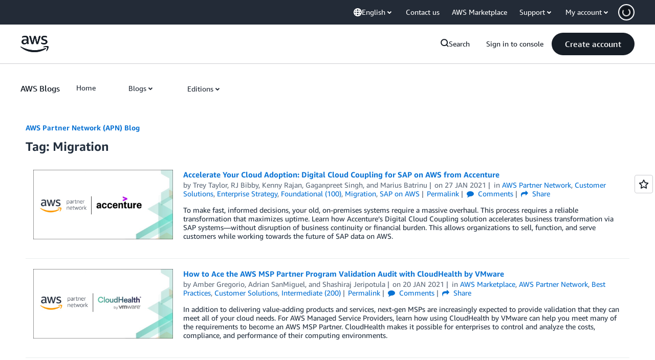

--- FILE ---
content_type: text/html;charset=UTF-8
request_url: https://amazonwebservicesinc.tt.omtrdc.net/m2/amazonwebservicesinc/ubox/raw?mboxPC=1769810503478-885162&mboxSession=1769810503477-845932&uniq=1769810504021-329688
body_size: -91
content:
{"url":"/en_US/optimization_testing/ccba-footer/master","campaignId":"610677","environmentId":"350","userPCId":"1769810503478-885162.44_0"}